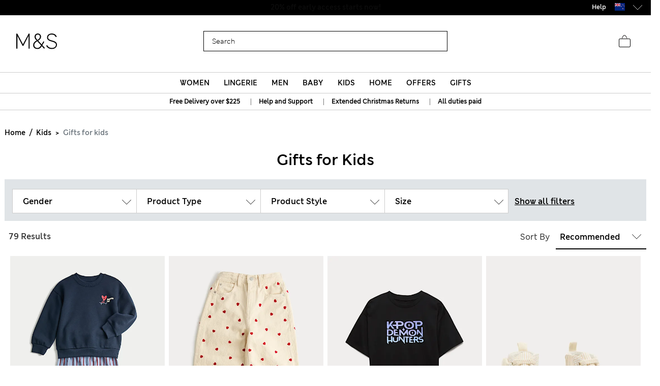

--- FILE ---
content_type: image/svg+xml
request_url: https://www.marksandspencer.com/on/demandware.static/Sites-mandslondon-Site/-/en_NZ/v1769130528503/images/icons/sparks-name-logo.svg
body_size: 1343
content:
<svg width="140" height="32" viewBox="0 0 140 32" fill="none" xmlns="http://www.w3.org/2000/svg">
<path d="M19.99 22.3071C19.99 26.5956 16.2894 30.0195 10.4792 30.0195C5.25688 30.0195 1.86758 28.0482 0 24.4168L3.87349 22.2034C5.22229 24.7626 7.50489 25.9385 10.6867 25.9385C13.6264 25.9385 15.321 24.5205 15.321 22.4454C15.321 20.4741 13.3843 19.7824 10.2025 18.9178C4.63435 17.4998 1.21047 15.4939 1.21047 10.9287C1.21047 5.74102 5.77565 3.73511 10.1333 3.73511C13.488 3.73511 17.9495 4.8764 19.4366 9.16491L15.2865 10.9979C14.5948 9.06115 12.658 7.81611 10.0296 7.81611C7.36655 7.81611 5.81023 9.06116 5.81023 10.9287C5.81023 12.9346 7.71239 13.488 11.6205 14.5947C16.6353 15.9435 19.99 17.7419 19.99 22.3071Z" fill="white"/>
<path d="M33.5474 4.04651C39.8418 4.04651 43.5078 6.84786 43.5078 12.2431C43.5078 17.6729 39.4268 20.578 33.7203 20.578H28.3597V29.4663H23.6216V4.04651H33.5474ZM33.3053 16.5662C36.6254 16.5662 38.5622 15.0444 38.5622 12.3123C38.5622 9.47631 36.66 8.09292 33.2707 8.09292H28.3597V16.5662H33.3053Z" fill="white"/>
<path d="M77.7811 20.0246V29.4663H73.043V4.04651H83.1763C89.2632 4.04651 92.86 6.91704 92.86 11.8281C92.86 15.8399 90.3008 18.5029 87.0152 19.575L94.5547 29.5009H89.0557L81.9312 20.0592H77.7811V20.0246ZM83.3146 16.0128C86.2198 16.0128 87.949 14.4565 87.949 11.8281C87.949 9.51089 86.116 8.09292 83.0725 8.09292H77.7811V16.0128H83.3146Z" fill="white"/>
<path d="M102.199 21.062V29.5007H97.4604V4.08093H102.199V15.5285L112.505 4.08093H118.384L108.043 14.906L119.491 29.4661H113.612L104.827 18.3298L102.199 21.062Z" fill="white"/>
<path d="M139.446 22.3071C139.446 26.5956 135.745 30.0195 129.935 30.0195C124.713 30.0195 121.324 28.0482 119.456 24.4168L123.33 22.2034C124.678 24.7626 126.961 25.9385 130.143 25.9385C133.082 25.9385 134.777 24.5205 134.777 22.4454C134.777 20.4741 132.84 19.7824 129.659 18.9178C124.09 17.4998 120.667 15.4939 120.667 10.9287C120.667 5.74102 125.232 3.73511 129.589 3.73511C132.944 3.73511 137.406 4.8764 138.893 9.16491L134.743 10.9979C134.051 9.06115 132.114 7.81611 129.486 7.81611C126.823 7.81611 125.266 9.06116 125.266 10.9287C125.266 12.9346 127.168 13.488 131.077 14.5947C136.091 15.9435 139.446 17.7419 139.446 22.3071Z" fill="white"/>
<path d="M75.844 9.33788C75.8094 9.23412 75.7057 9.19954 75.6019 9.23413C72.2818 10.3408 68.9962 11.3438 65.6761 11.8626C63.2552 5.36064 62.771 0 58.8975 0C55.1623 0 55.7848 7.33196 54.5398 11.5859C48.4529 10.7213 44.026 8.12741 42.1931 11.0671C39.53 15.3902 47.8995 20.6817 50.2513 23.1026C48.7641 25.5235 46.862 27.737 44.5102 29.5354C44.4411 29.6045 44.4065 29.6737 44.4411 29.7775C44.4756 29.8466 44.5794 29.8812 44.6831 29.8466C47.277 28.3595 49.4558 26.2844 51.2542 23.9326C55.7503 27.2874 64.4656 34.1006 68.9616 31.3684C72.5584 29.1895 69.1 24.5552 66.1257 13.246C69.4804 12.4159 72.6622 11.0671 75.7402 9.54539C75.844 9.5108 75.8786 9.40705 75.844 9.33788ZM59.105 2.76678C59.7621 2.76678 61.768 9.64915 62.4943 12.1738C62.4943 12.1738 59.105 12.2776 56.7878 11.8971C58.0674 7.26279 58.5516 2.76678 59.105 2.76678ZM51.8076 20.2321C49.4558 18.3991 43.9915 13.7301 44.5448 12.7272C44.9252 12.0009 47.7266 13.2114 54.021 13.8685C54.021 13.8339 53.3985 16.5315 51.8076 20.2321ZM66.7136 28.6362C64.2581 29.2587 54.6436 22.3763 53.0872 21.2004C54.8165 18.3991 56.1999 14.0414 56.1999 14.0414C60.523 14.3873 63.0131 13.8685 63.0131 13.8685C66.1257 25.0739 67.8549 28.3249 66.7136 28.6362Z" fill="#00CE7C"/>
</svg>


--- FILE ---
content_type: text/javascript; charset=utf-8
request_url: https://p.cquotient.com/pebble?tla=aagf-mandslondon&activityType=viewReco&callback=CQuotient._act_callback12&cookieId=abKcLSKYK14th0v408b9f5vEJQ&userId=&emailId=&products=id%3A%3AP60733412%7C%7Csku%3A%3A%7C%7Ctype%3A%3A%7C%7Calt_id%3A%3A%3B%3Bid%3A%3AP60733410%7C%7Csku%3A%3A%7C%7Ctype%3A%3A%7C%7Calt_id%3A%3A%3B%3Bid%3A%3AP60168338%7C%7Csku%3A%3A%7C%7Ctype%3A%3A%7C%7Calt_id%3A%3A&recommenderName=SFRA_Kidswear_GNAV&realm=AAGF&siteId=mandslondon&instanceType=prd&locale=en_NZ&slotId=nav-product-recommendation-1&slotConfigId=New%20Slot%20Configuration%20-%202018-12-06%2015%3A12%3A39&slotConfigTemplate=slots%2Frecommendation%2FhomePageProductSlot.isml&viewRecoRoundtrip=658&anchors=EU_SC_Level_1_2020021&__recoUUID=a2308699-1d58-4c0c-920d-765c62d93dde&referrer=&currentLocation=https%3A%2F%2Fwww.marksandspencer.com%2Fnz%2Fl%2Fkids%2Fgifts-for-kids%2F&__cq_uuid=abGMBsBycejM45zSVUASJ2oqcB&ls=true&_=1769150409087&v=v3.1.3&fbPixelId=__UNKNOWN__&json=%7B%22cookieId%22%3A%22abKcLSKYK14th0v408b9f5vEJQ%22%2C%22userId%22%3A%22%22%2C%22emailId%22%3A%22%22%2C%22products%22%3A%5B%7B%22id%22%3A%22P60733412%22%2C%22sku%22%3A%22%22%2C%22type%22%3A%22%22%2C%22alt_id%22%3A%22%22%7D%2C%7B%22id%22%3A%22P60733410%22%2C%22sku%22%3A%22%22%2C%22type%22%3A%22%22%2C%22alt_id%22%3A%22%22%7D%2C%7B%22id%22%3A%22P60168338%22%2C%22sku%22%3A%22%22%2C%22type%22%3A%22%22%2C%22alt_id%22%3A%22%22%7D%5D%2C%22recommenderName%22%3A%22SFRA_Kidswear_GNAV%22%2C%22realm%22%3A%22AAGF%22%2C%22siteId%22%3A%22mandslondon%22%2C%22instanceType%22%3A%22prd%22%2C%22locale%22%3A%22en_NZ%22%2C%22slotId%22%3A%22nav-product-recommendation-1%22%2C%22slotConfigId%22%3A%22New%20Slot%20Configuration%20-%202018-12-06%2015%3A12%3A39%22%2C%22slotConfigTemplate%22%3A%22slots%2Frecommendation%2FhomePageProductSlot.isml%22%2C%22viewRecoRoundtrip%22%3A658%2C%22anchors%22%3A%5B%22EU_SC_Level_1_2020021%22%5D%2C%22__recoUUID%22%3A%22a2308699-1d58-4c0c-920d-765c62d93dde%22%2C%22referrer%22%3A%22%22%2C%22currentLocation%22%3A%22https%3A%2F%2Fwww.marksandspencer.com%2Fnz%2Fl%2Fkids%2Fgifts-for-kids%2F%22%2C%22__cq_uuid%22%3A%22abGMBsBycejM45zSVUASJ2oqcB%22%2C%22ls%22%3Atrue%2C%22_%22%3A1769150409087%2C%22v%22%3A%22v3.1.3%22%2C%22fbPixelId%22%3A%22__UNKNOWN__%22%7D
body_size: 165
content:
/**/ typeof CQuotient._act_callback12 === 'function' && CQuotient._act_callback12([{"k":"__cq_uuid","v":"abGMBsBycejM45zSVUASJ2oqcB","m":34128000}]);

--- FILE ---
content_type: text/javascript; charset=utf-8
request_url: https://p.cquotient.com/pebble?tla=aagf-mandslondon&activityType=viewReco&callback=CQuotient._act_callback6&cookieId=abGMBsBycejM45zSVUASJ2oqcB&userId=&emailId=&products=id%3A%3AP60588203%7C%7Csku%3A%3A%7C%7Ctype%3A%3A%7C%7Calt_id%3A%3A%3B%3Bid%3A%3AP60708305%7C%7Csku%3A%3A%7C%7Ctype%3A%3A%7C%7Calt_id%3A%3A%3B%3Bid%3A%3AP60437456%7C%7Csku%3A%3A%7C%7Ctype%3A%3A%7C%7Calt_id%3A%3A&recommenderName=SFRA_Lingerie_GNAV&realm=AAGF&siteId=mandslondon&instanceType=prd&locale=en_NZ&slotId=nav-product-recommendation-1&slotConfigId=New%20Slot%20Configuration%20-%202018-12-06%2015%3A08%3A35&slotConfigTemplate=slots%2Frecommendation%2FhomePageProductSlot.isml&viewRecoRoundtrip=421&anchors=EU_SC_Level_1_1040021&__recoUUID=4d0e60f8-71aa-457a-8ddf-e97c538b7389&referrer=&currentLocation=https%3A%2F%2Fwww.marksandspencer.com%2Fnz%2Fl%2Fkids%2Fgifts-for-kids%2F&ls=true&_=1769150408807&v=v3.1.3&fbPixelId=__UNKNOWN__&json=%7B%22cookieId%22%3A%22abGMBsBycejM45zSVUASJ2oqcB%22%2C%22userId%22%3A%22%22%2C%22emailId%22%3A%22%22%2C%22products%22%3A%5B%7B%22id%22%3A%22P60588203%22%2C%22sku%22%3A%22%22%2C%22type%22%3A%22%22%2C%22alt_id%22%3A%22%22%7D%2C%7B%22id%22%3A%22P60708305%22%2C%22sku%22%3A%22%22%2C%22type%22%3A%22%22%2C%22alt_id%22%3A%22%22%7D%2C%7B%22id%22%3A%22P60437456%22%2C%22sku%22%3A%22%22%2C%22type%22%3A%22%22%2C%22alt_id%22%3A%22%22%7D%5D%2C%22recommenderName%22%3A%22SFRA_Lingerie_GNAV%22%2C%22realm%22%3A%22AAGF%22%2C%22siteId%22%3A%22mandslondon%22%2C%22instanceType%22%3A%22prd%22%2C%22locale%22%3A%22en_NZ%22%2C%22slotId%22%3A%22nav-product-recommendation-1%22%2C%22slotConfigId%22%3A%22New%20Slot%20Configuration%20-%202018-12-06%2015%3A08%3A35%22%2C%22slotConfigTemplate%22%3A%22slots%2Frecommendation%2FhomePageProductSlot.isml%22%2C%22viewRecoRoundtrip%22%3A421%2C%22anchors%22%3A%5B%22EU_SC_Level_1_1040021%22%5D%2C%22__recoUUID%22%3A%224d0e60f8-71aa-457a-8ddf-e97c538b7389%22%2C%22referrer%22%3A%22%22%2C%22currentLocation%22%3A%22https%3A%2F%2Fwww.marksandspencer.com%2Fnz%2Fl%2Fkids%2Fgifts-for-kids%2F%22%2C%22ls%22%3Atrue%2C%22_%22%3A1769150408807%2C%22v%22%3A%22v3.1.3%22%2C%22fbPixelId%22%3A%22__UNKNOWN__%22%7D
body_size: 163
content:
/**/ typeof CQuotient._act_callback6 === 'function' && CQuotient._act_callback6([{"k":"__cq_uuid","v":"abGMBsBycejM45zSVUASJ2oqcB","m":34128000}]);

--- FILE ---
content_type: text/javascript; charset=utf-8
request_url: https://p.cquotient.com/pebble?tla=aagf-mandslondon&activityType=viewReco&callback=CQuotient._act_callback11&cookieId=abKcLSKYK14th0v408b9f5vEJQ&userId=&emailId=&products=id%3A%3AP60544608%7C%7Csku%3A%3A%7C%7Ctype%3A%3A%7C%7Calt_id%3A%3A%3B%3Bid%3A%3AP60742138%7C%7Csku%3A%3A%7C%7Ctype%3A%3A%7C%7Calt_id%3A%3A%3B%3Bid%3A%3AP60579955%7C%7Csku%3A%3A%7C%7Ctype%3A%3A%7C%7Calt_id%3A%3A&recommenderName=SFRA_Menswear_GNAV&realm=AAGF&siteId=mandslondon&instanceType=prd&locale=en_NZ&slotId=nav-product-recommendation-1&slotConfigId=New%20Slot%20Configuration%20-%202018-11-01%2018%3A29%3A41&slotConfigTemplate=slots%2Frecommendation%2FhomePageProductSlot.isml&viewRecoRoundtrip=600&anchors=EU_SC_Level_1_1010021&__recoUUID=ac897c83-0112-4c18-af79-df9ece0f8052&referrer=&currentLocation=https%3A%2F%2Fwww.marksandspencer.com%2Fnz%2Fl%2Fkids%2Fgifts-for-kids%2F&__cq_uuid=abGMBsBycejM45zSVUASJ2oqcB&ls=true&_=1769150409029&v=v3.1.3&fbPixelId=__UNKNOWN__&json=%7B%22cookieId%22%3A%22abKcLSKYK14th0v408b9f5vEJQ%22%2C%22userId%22%3A%22%22%2C%22emailId%22%3A%22%22%2C%22products%22%3A%5B%7B%22id%22%3A%22P60544608%22%2C%22sku%22%3A%22%22%2C%22type%22%3A%22%22%2C%22alt_id%22%3A%22%22%7D%2C%7B%22id%22%3A%22P60742138%22%2C%22sku%22%3A%22%22%2C%22type%22%3A%22%22%2C%22alt_id%22%3A%22%22%7D%2C%7B%22id%22%3A%22P60579955%22%2C%22sku%22%3A%22%22%2C%22type%22%3A%22%22%2C%22alt_id%22%3A%22%22%7D%5D%2C%22recommenderName%22%3A%22SFRA_Menswear_GNAV%22%2C%22realm%22%3A%22AAGF%22%2C%22siteId%22%3A%22mandslondon%22%2C%22instanceType%22%3A%22prd%22%2C%22locale%22%3A%22en_NZ%22%2C%22slotId%22%3A%22nav-product-recommendation-1%22%2C%22slotConfigId%22%3A%22New%20Slot%20Configuration%20-%202018-11-01%2018%3A29%3A41%22%2C%22slotConfigTemplate%22%3A%22slots%2Frecommendation%2FhomePageProductSlot.isml%22%2C%22viewRecoRoundtrip%22%3A600%2C%22anchors%22%3A%5B%22EU_SC_Level_1_1010021%22%5D%2C%22__recoUUID%22%3A%22ac897c83-0112-4c18-af79-df9ece0f8052%22%2C%22referrer%22%3A%22%22%2C%22currentLocation%22%3A%22https%3A%2F%2Fwww.marksandspencer.com%2Fnz%2Fl%2Fkids%2Fgifts-for-kids%2F%22%2C%22__cq_uuid%22%3A%22abGMBsBycejM45zSVUASJ2oqcB%22%2C%22ls%22%3Atrue%2C%22_%22%3A1769150409029%2C%22v%22%3A%22v3.1.3%22%2C%22fbPixelId%22%3A%22__UNKNOWN__%22%7D
body_size: 165
content:
/**/ typeof CQuotient._act_callback11 === 'function' && CQuotient._act_callback11([{"k":"__cq_uuid","v":"abGMBsBycejM45zSVUASJ2oqcB","m":34128000}]);

--- FILE ---
content_type: text/javascript; charset=utf-8
request_url: https://e.cquotient.com/recs/aagf-mandslondon/SFRA_Baby_GNAV?callback=CQuotient._callback3&_=1769150407932&_device=mac&userId=&cookieId=&emailId=&anchors=id%3A%3AEU_SC_Level_1_8496131%7C%7Csku%3A%3A%7C%7Ctype%3A%3A%7C%7Calt_id%3A%3A&slotId=nav-product-recommendation-1&slotConfigId=New%20Slot%20Configuration%20-%202018-12-06%2015%3A10%3A27&slotConfigTemplate=slots%2Frecommendation%2FhomePageProductSlot.isml&ccver=1.03&realm=AAGF&siteId=mandslondon&instanceType=prd&v=v3.1.3&json=%7B%22userId%22%3A%22%22%2C%22cookieId%22%3A%22%22%2C%22emailId%22%3A%22%22%2C%22anchors%22%3A%5B%7B%22id%22%3A%22EU_SC_Level_1_8496131%22%2C%22sku%22%3A%22%22%2C%22type%22%3A%22%22%2C%22alt_id%22%3A%22%22%7D%5D%2C%22slotId%22%3A%22nav-product-recommendation-1%22%2C%22slotConfigId%22%3A%22New%20Slot%20Configuration%20-%202018-12-06%2015%3A10%3A27%22%2C%22slotConfigTemplate%22%3A%22slots%2Frecommendation%2FhomePageProductSlot.isml%22%2C%22ccver%22%3A%221.03%22%2C%22realm%22%3A%22AAGF%22%2C%22siteId%22%3A%22mandslondon%22%2C%22instanceType%22%3A%22prd%22%2C%22v%22%3A%22v3.1.3%22%7D
body_size: 931
content:
/**/ typeof CQuotient._callback3 === 'function' && CQuotient._callback3({"SFRA_Baby_GNAV":{"displayMessage":"SFRA_Baby_GNAV","recs":[{"id":"P60642969","product_name":"3 Pack Adaptive Pure Cotton Bodysuits (3-16 Yrs)","image_url":"http://assets.digitalcontent.marksandspencer.app/image/upload/SD_04_T92_6004P_T4_X_EC_90","product_url":"https://www.marksandspencer.com/en/3-pack-adaptive-pure-cotton-bodysuits-3-16-yrs/p/P60642969.html"},{"id":"P60203963","product_name":"7 Pack Pure Cotton Long Sleeve Bodysuits (5lbs-3 Yrs)","image_url":"http://assets.digitalcontent.marksandspencer.app/image/upload/SD_04_T92_1005_Z0_X_EC_90","product_url":"https://www.marksandspencer.com/en/7-pack-pure-cotton-long-sleeve-bodysuits-5lbs-3-yrs/p/P60203963.html"},{"id":"P60646041","product_name":"3 Pack Adaptive Pure Cotton Bodysuits (3-16 Yrs)","image_url":"http://assets.digitalcontent.marksandspencer.app/image/upload/SD_04_T92_6037P_ZZ_X_EC_90","product_url":"https://www.marksandspencer.com/en/3-pack-adaptive-pure-cotton-bodysuits-3-16-yrs/p/P60646041.html"},{"id":"P60642968","product_name":"3 Pack Adaptive Pure Cotton Bodysuits (7lbs–16 Yrs)","image_url":"http://assets.digitalcontent.marksandspencer.app/image/upload/SD_04_T92_6010P_Z0_X_EC_90","product_url":"https://www.marksandspencer.com/en/3-pack-adaptive-pure-cotton-bodysuits-7lbs%E2%80%9316-yrs/p/P60642968.html"},{"id":"P60750959","product_name":"3 Pack Cotton Rich Ribbed Sleepsuits (6½lbs-3 Yrs)","image_url":"http://assets.digitalcontent.marksandspencer.app/image/upload/SD_04_T92_6679S_KC_X_EC_90","product_url":"https://www.marksandspencer.com/en/3-pack-cotton-rich-ribbed-sleepsuits-6%C2%BDlbs-3-yrs/p/P60750959.html"},{"id":"P60203972","product_name":"5 Pack Pure Cotton Sleepsuits (5lbs-3 Yrs)","image_url":"http://assets.digitalcontent.marksandspencer.app/image/upload/SD_04_T92_1019_Z0_X_EC_90","product_url":"https://www.marksandspencer.com/en/5-pack-pure-cotton-sleepsuits-5lbs-3-yrs/p/P60203972.html"},{"id":"P60646040","product_name":"3 Pack Adaptive Bodysuits (3-16 Yrs)","image_url":"http://assets.digitalcontent.marksandspencer.app/image/upload/SD_04_T92_6036P_Z0_X_EC_0","product_url":"https://www.marksandspencer.com/en/3-pack-adaptive-bodysuits-3-16-yrs/p/P60646040.html"},{"id":"P60642965","product_name":"3 Pack Pure Cotton Adaptive Bodysuits (3-16 Yrs)","image_url":"http://assets.digitalcontent.marksandspencer.app/image/upload/SD_04_T92_6006P_Z0_X_EC_0","product_url":"https://www.marksandspencer.com/en/3-pack-pure-cotton-adaptive-bodysuits-3-16-yrs/p/P60642965.html"},{"id":"P60737951","product_name":"5 Pack Pure Cotton Zip Front Sleepsuits (5lbs-3 Yrs)","image_url":"http://assets.digitalcontent.marksandspencer.app/image/upload/SD_04_T92_1035_Z0_X_EC_0","product_url":"https://www.marksandspencer.com/en/5-pack-pure-cotton-zip-front-sleepsuits-5lbs-3-yrs/p/P60737951.html"},{"id":"P60203949","product_name":"7 Pack Pure Cotton Short Sleeve Bodysuits (5lbs-3 Yrs)","image_url":"http://assets.digitalcontent.marksandspencer.app/image/upload/SD_04_T92_1000_Z0_X_EC_90","product_url":"https://www.marksandspencer.com/en/7-pack-pure-cotton-short-sleeve-bodysuits-5lbs-3-yrs/p/P60203949.html"},{"id":"P60642964","product_name":"3 Pack Adaptive Pure Cotton (7lbs-16 Yrs)","image_url":"http://assets.digitalcontent.marksandspencer.app/image/upload/SD_04_T92_6012P_Z0_X_EC_90","product_url":"https://www.marksandspencer.com/en/3-pack-adaptive-pure-cotton-7lbs-16-yrs/p/P60642964.html"},{"id":"P60720177","product_name":"7 Pack Pure Cotton Floral Bodysuits (5lbs-3 Yrs)","image_url":"http://assets.digitalcontent.marksandspencer.app/image/upload/SD_04_T92_2017S_A4_X_EC_0","product_url":"https://www.marksandspencer.com/en/7-pack-pure-cotton-floral-bodysuits-5lbs-3-yrs/p/P60720177.html"},{"id":"P60754716","product_name":"Pure Cotton 2.5 Tog Double Zip Sleepsuit (0-12 Mths)","image_url":"http://assets.digitalcontent.marksandspencer.app/image/upload/SD_04_T92_6666S_A4_X_EC_90","product_url":"https://www.marksandspencer.com/en/pure-cotton-2.5-tog-double-zip-sleepsuit-0-12-mths/p/P60754716.html"},{"id":"P60642970","product_name":"2 Pack Adaptive Pure Cotton Bodysuits (7lbs–16 Yrs)","image_url":"http://assets.digitalcontent.marksandspencer.app/image/upload/SD_04_T92_6013P_Z0_X_EC_90","product_url":"https://www.marksandspencer.com/en/2-pack-adaptive-pure-cotton-bodysuits-7lbs%E2%80%9316-yrs/p/P60642970.html"},{"id":"P60720172","product_name":"3 Pack Pure Cotton Dog Popper Footed Sleepsuits (0-3 Yrs)","image_url":"http://assets.digitalcontent.marksandspencer.app/image/upload/SD_04_T92_4018S_E4_X_EC_0","product_url":"https://www.marksandspencer.com/en/3-pack-pure-cotton-dog-popper-footed-sleepsuits-0-3-yrs/p/P60720172.html"},{"id":"P60642967","product_name":"3 Pack Adaptive Pure Cotton Bodysuits (7lbs-16 Yrs)","image_url":"http://assets.digitalcontent.marksandspencer.app/image/upload/SD_04_T92_6009P_Z0_X_EC_0","product_url":"https://www.marksandspencer.com/en/3-pack-adaptive-pure-cotton-bodysuits-7lbs-16-yrs/p/P60642967.html"},{"id":"P60719950","product_name":"3 Pack Pure Cotton Turtle Sleepsuits (0-3 Yrs)","image_url":"http://assets.digitalcontent.marksandspencer.app/image/upload/SD_04_T92_6024S_KY_X_EC_90","product_url":"https://www.marksandspencer.com/en/3-pack-pure-cotton-turtle-sleepsuits-0-3-yrs/p/P60719950.html"},{"id":"P60646087","product_name":"3 Pack Pure Cotton Bodysuits (7lbs-16 Yrs)","image_url":"http://assets.digitalcontent.marksandspencer.app/image/upload/SD_04_T92_6011P_Z0_X_EC_0","product_url":"https://www.marksandspencer.com/en/3-pack-pure-cotton-bodysuits-7lbs-16-yrs/p/P60646087.html"},{"id":"P60580090","product_name":"Cotton Rich Chinos (6-16 Yrs)","image_url":"http://assets.digitalcontent.marksandspencer.app/image/upload/SD_04_T87_3429V_JS_X_EC_0","product_url":"https://www.marksandspencer.com/en/cotton-rich-chinos-6-16-yrs/p/P60580090.html"},{"id":"P60642891","product_name":"2 Pack Adaptive Pure Cotton Rompers (3-16 Yrs)","image_url":"http://assets.digitalcontent.marksandspencer.app/image/upload/SD_04_T92_6032P_DC_X_EC_90","product_url":"https://www.marksandspencer.com/en/2-pack-adaptive-pure-cotton-rompers-3-16-yrs/p/P60642891.html"}],"recoUUID":"4276ea44-a85c-4576-b03f-408401076441"}});

--- FILE ---
content_type: text/javascript; charset=utf-8
request_url: https://e.cquotient.com/recs/aagf-mandslondon/SFRA_Womens_GNAV?callback=CQuotient._callback0&_=1769150407910&_device=mac&userId=&cookieId=&emailId=&anchors=id%3A%3AEU_SC_Level_1_1000001%7C%7Csku%3A%3A%7C%7Ctype%3A%3A%7C%7Calt_id%3A%3A&slotId=nav-product-recommendation-1&slotConfigId=New%20Slot%20Configuration%20-%202018-12-04%2014%3A38%3A11&slotConfigTemplate=slots%2Frecommendation%2FhomePageProductSlot.isml&ccver=1.03&realm=AAGF&siteId=mandslondon&instanceType=prd&v=v3.1.3&json=%7B%22userId%22%3A%22%22%2C%22cookieId%22%3A%22%22%2C%22emailId%22%3A%22%22%2C%22anchors%22%3A%5B%7B%22id%22%3A%22EU_SC_Level_1_1000001%22%2C%22sku%22%3A%22%22%2C%22type%22%3A%22%22%2C%22alt_id%22%3A%22%22%7D%5D%2C%22slotId%22%3A%22nav-product-recommendation-1%22%2C%22slotConfigId%22%3A%22New%20Slot%20Configuration%20-%202018-12-04%2014%3A38%3A11%22%2C%22slotConfigTemplate%22%3A%22slots%2Frecommendation%2FhomePageProductSlot.isml%22%2C%22ccver%22%3A%221.03%22%2C%22realm%22%3A%22AAGF%22%2C%22siteId%22%3A%22mandslondon%22%2C%22instanceType%22%3A%22prd%22%2C%22v%22%3A%22v3.1.3%22%7D
body_size: 1151
content:
/**/ typeof CQuotient._callback0 === 'function' && CQuotient._callback0({"SFRA_Womens_GNAV":{"displayMessage":"SFRA_Womens_GNAV","recs":[{"id":"P60686530","product_name":"Pure Cashmere Crew Neck Jumper","image_url":"http://assets.digitalcontent.marksandspencer.app/image/upload/SD_01_T38_3867_IP_X_EC_0","product_url":"https://www.marksandspencer.com/en/pure-cashmere-crew-neck-jumper/p/P60686530.html"},{"id":"P60653276","product_name":"Lyocell™ Blend Wide Palazzo Leg Jeans","image_url":"http://assets.digitalcontent.marksandspencer.app/image/upload/SD_01_T57_9875_QP_X_EC_0","product_url":"https://www.marksandspencer.com/en/lyocell%E2%84%A2-blend-wide-palazzo-leg-jeans/p/P60653276.html"},{"id":"P60728157","product_name":"Mid Rise Barrel Jeans","image_url":"http://assets.digitalcontent.marksandspencer.app/image/upload/SD_01_T57_9686_XA_X_EC_0","product_url":"https://www.marksandspencer.com/en/mid-rise-barrel-jeans/p/P60728157.html"},{"id":"P60458381","product_name":"Eva Bootcut Jeans","image_url":"http://assets.digitalcontent.marksandspencer.app/image/upload/SD_01_T57_7567_QQ_X_EC_0","product_url":"https://www.marksandspencer.com/en/eva-bootcut-jeans/p/P60458381.html"},{"id":"P60458413","product_name":"Sienna Straight Leg Jeans","image_url":"http://assets.digitalcontent.marksandspencer.app/image/upload/SD_01_T57_7566_QP_X_EC_0","product_url":"https://www.marksandspencer.com/en/sienna-straight-leg-jeans/p/P60458413.html"},{"id":"P60714750","product_name":"Pure Cashmere Crew Neck Relaxed Cardigan","image_url":"http://assets.digitalcontent.marksandspencer.app/image/upload/SD_01_T38_3692_F0_X_EC_0","product_url":"https://www.marksandspencer.com/en/pure-cashmere-crew-neck-relaxed-cardigan/p/P60714750.html"},{"id":"P60749563","product_name":"Supersoft Crew Neck Jumper","image_url":"http://assets.digitalcontent.marksandspencer.app/image/upload/SD_01_T38_1185_CW_X_EC_0","product_url":"https://www.marksandspencer.com/en/supersoft-crew-neck-jumper/p/P60749563.html"},{"id":"P60614225","product_name":"Pure Merino Wool Crew Neck Jumper","image_url":"http://assets.digitalcontent.marksandspencer.app/image/upload/SD_01_T38_7978_Y0_X_EC_0","product_url":"https://www.marksandspencer.com/en/pure-merino-wool-crew-neck-jumper/p/P60614225.html"},{"id":"P60741496","product_name":"Single Breasted Blazer","image_url":"http://assets.digitalcontent.marksandspencer.app/image/upload/SD_01_T59_7033J_F3_X_EC_0","product_url":"https://www.marksandspencer.com/en/single-breasted-blazer/p/P60741496.html"},{"id":"P60504942","product_name":"The Wide-Leg Jeans","image_url":"http://assets.digitalcontent.marksandspencer.app/image/upload/SD_01_T57_7272_HD_X_EC_0","product_url":"https://www.marksandspencer.com/en/the-wide-leg-jeans/p/P60504942.html"},{"id":"P60633911","product_name":"High Waisted Carrot Leg Ankle Grazer Jeans","image_url":"http://assets.digitalcontent.marksandspencer.app/image/upload/SD_01_T57_8723_XA_X_EC_0","product_url":"https://www.marksandspencer.com/en/high-waisted-carrot-leg-ankle-grazer-jeans/p/P60633911.html"},{"id":"P60712400","product_name":"Sienna Supersoft High Waisted Jeans","image_url":"http://assets.digitalcontent.marksandspencer.app/image/upload/SD_01_T57_7746_XU_X_EC_0","product_url":"https://www.marksandspencer.com/en/sienna-supersoft-high-waisted-jeans/p/P60712400.html"},{"id":"P60720820","product_name":"Suede Loafers","image_url":"http://assets.digitalcontent.marksandspencer.app/image/upload/SD_01_T02_6918A_F0_X_EC_90","product_url":"https://www.marksandspencer.com/en/suede-loafers/p/P60720820.html"},{"id":"P60712436","product_name":"Magic Shaping High Waisted Straight Leg Jeans","image_url":"http://assets.digitalcontent.marksandspencer.app/image/upload/SD_01_T57_6051_Y0_X_EC_0","product_url":"https://www.marksandspencer.com/en/magic-shaping-high-waisted-straight-leg-jeans/p/P60712436.html"},{"id":"P60702816","product_name":"Pure Cashmere Roll Neck Jumper","image_url":"http://assets.digitalcontent.marksandspencer.app/image/upload/SD_01_T38_3664_Y0_X_EC_0","product_url":"https://www.marksandspencer.com/en/pure-cashmere-roll-neck-jumper/p/P60702816.html"},{"id":"P22468863","product_name":"Pull on High Waisted Jegging","image_url":"http://assets.digitalcontent.marksandspencer.app/image/upload/SD_01_T57_8604_Y0_X_EC_0","product_url":"https://www.marksandspencer.com/en/pull-on-high-waisted-jegging/p/P22468863.html"},{"id":"P60709218","product_name":"3pk Flexifit™ Modal Full Briefs","image_url":"http://assets.digitalcontent.marksandspencer.app/image/upload/SD_02_T61_5390F_Y0_X_EC_0","product_url":"https://www.marksandspencer.com/en/3pk-flexifit%E2%84%A2-modal-full-briefs/p/P60709218.html"},{"id":"Parent_T338020","product_name":"Total Support Embroidered Full Cup Bra B-G","image_url":"http://assets.digitalcontent.marksandspencer.app/image/upload/SD_02_T33_8020_AX_X_EC_0","product_url":"https://www.marksandspencer.com/en/total-support-embroidered-full-cup-bra-b-g/p/Parent_T338020.html"},{"id":"P60708562","product_name":"Amelia Lace Wired Full Cup Bra (A-E)","image_url":"http://assets.digitalcontent.marksandspencer.app/image/upload/SD_02_T33_2306_AX_X_EC_0","product_url":"https://www.marksandspencer.com/en/amelia-lace-wired-full-cup-bra-a-e/p/P60708562.html"},{"id":"P60554284","product_name":"Body Soft™ Wired Full Cup T-Shirt Bra A-E","image_url":"http://assets.digitalcontent.marksandspencer.app/image/upload/SD_02_T33_2331_AC_X_EC_0","product_url":"https://www.marksandspencer.com/en/body-soft%E2%84%A2-wired-full-cup-t-shirt-bra-a-e/p/P60554284.html"}],"recoUUID":"bf9fc468-69fa-4195-83b0-3066fe15c7b5"}});

--- FILE ---
content_type: text/javascript; charset=utf-8
request_url: https://p.cquotient.com/pebble?tla=aagf-mandslondon&activityType=viewReco&callback=CQuotient._act_callback9&cookieId=ab6GvfiyFGIl6hjxyVSOQE9oWV&userId=&emailId=&products=id%3A%3AP60686530%7C%7Csku%3A%3A%7C%7Ctype%3A%3A%7C%7Calt_id%3A%3A%3B%3Bid%3A%3AP60653276%7C%7Csku%3A%3A%7C%7Ctype%3A%3A%7C%7Calt_id%3A%3A%3B%3Bid%3A%3AP60728157%7C%7Csku%3A%3A%7C%7Ctype%3A%3A%7C%7Calt_id%3A%3A&recommenderName=SFRA_Womens_GNAV&realm=AAGF&siteId=mandslondon&instanceType=prd&locale=en_NZ&slotId=nav-product-recommendation-1&slotConfigId=New%20Slot%20Configuration%20-%202018-12-04%2014%3A38%3A11&slotConfigTemplate=slots%2Frecommendation%2FhomePageProductSlot.isml&viewRecoRoundtrip=441&anchors=EU_SC_Level_1_1000001&__recoUUID=bf9fc468-69fa-4195-83b0-3066fe15c7b5&referrer=&currentLocation=https%3A%2F%2Fwww.marksandspencer.com%2Fnz%2Fl%2Fkids%2Fgifts-for-kids%2F&ls=true&_=1769150408992&v=v3.1.3&fbPixelId=__UNKNOWN__&__cq_uuid=abGMBsBycejM45zSVUASJ2oqcB&json=%7B%22cookieId%22%3A%22ab6GvfiyFGIl6hjxyVSOQE9oWV%22%2C%22userId%22%3A%22%22%2C%22emailId%22%3A%22%22%2C%22products%22%3A%5B%7B%22id%22%3A%22P60686530%22%2C%22sku%22%3A%22%22%2C%22type%22%3A%22%22%2C%22alt_id%22%3A%22%22%7D%2C%7B%22id%22%3A%22P60653276%22%2C%22sku%22%3A%22%22%2C%22type%22%3A%22%22%2C%22alt_id%22%3A%22%22%7D%2C%7B%22id%22%3A%22P60728157%22%2C%22sku%22%3A%22%22%2C%22type%22%3A%22%22%2C%22alt_id%22%3A%22%22%7D%5D%2C%22recommenderName%22%3A%22SFRA_Womens_GNAV%22%2C%22realm%22%3A%22AAGF%22%2C%22siteId%22%3A%22mandslondon%22%2C%22instanceType%22%3A%22prd%22%2C%22locale%22%3A%22en_NZ%22%2C%22slotId%22%3A%22nav-product-recommendation-1%22%2C%22slotConfigId%22%3A%22New%20Slot%20Configuration%20-%202018-12-04%2014%3A38%3A11%22%2C%22slotConfigTemplate%22%3A%22slots%2Frecommendation%2FhomePageProductSlot.isml%22%2C%22viewRecoRoundtrip%22%3A441%2C%22anchors%22%3A%5B%22EU_SC_Level_1_1000001%22%5D%2C%22__recoUUID%22%3A%22bf9fc468-69fa-4195-83b0-3066fe15c7b5%22%2C%22referrer%22%3A%22%22%2C%22currentLocation%22%3A%22https%3A%2F%2Fwww.marksandspencer.com%2Fnz%2Fl%2Fkids%2Fgifts-for-kids%2F%22%2C%22ls%22%3Atrue%2C%22_%22%3A1769150408992%2C%22v%22%3A%22v3.1.3%22%2C%22fbPixelId%22%3A%22__UNKNOWN__%22%2C%22__cq_uuid%22%3A%22abGMBsBycejM45zSVUASJ2oqcB%22%7D
body_size: 163
content:
/**/ typeof CQuotient._act_callback9 === 'function' && CQuotient._act_callback9([{"k":"__cq_uuid","v":"abGMBsBycejM45zSVUASJ2oqcB","m":34128000}]);

--- FILE ---
content_type: text/javascript; charset=utf-8
request_url: https://e.cquotient.com/recs/aagf-mandslondon/SFRA_Kidswear_GNAV?callback=CQuotient._callback4&_=1769150407949&_device=mac&userId=&cookieId=&emailId=&anchors=id%3A%3AEU_SC_Level_1_2020021%7C%7Csku%3A%3A%7C%7Ctype%3A%3A%7C%7Calt_id%3A%3A&slotId=nav-product-recommendation-1&slotConfigId=New%20Slot%20Configuration%20-%202018-12-06%2015%3A12%3A39&slotConfigTemplate=slots%2Frecommendation%2FhomePageProductSlot.isml&ccver=1.03&realm=AAGF&siteId=mandslondon&instanceType=prd&v=v3.1.3&json=%7B%22userId%22%3A%22%22%2C%22cookieId%22%3A%22%22%2C%22emailId%22%3A%22%22%2C%22anchors%22%3A%5B%7B%22id%22%3A%22EU_SC_Level_1_2020021%22%2C%22sku%22%3A%22%22%2C%22type%22%3A%22%22%2C%22alt_id%22%3A%22%22%7D%5D%2C%22slotId%22%3A%22nav-product-recommendation-1%22%2C%22slotConfigId%22%3A%22New%20Slot%20Configuration%20-%202018-12-06%2015%3A12%3A39%22%2C%22slotConfigTemplate%22%3A%22slots%2Frecommendation%2FhomePageProductSlot.isml%22%2C%22ccver%22%3A%221.03%22%2C%22realm%22%3A%22AAGF%22%2C%22siteId%22%3A%22mandslondon%22%2C%22instanceType%22%3A%22prd%22%2C%22v%22%3A%22v3.1.3%22%7D
body_size: 957
content:
/**/ typeof CQuotient._callback4 === 'function' && CQuotient._callback4({"SFRA_Kidswear_GNAV":{"displayMessage":"SFRA_Kidswear_GNAV","recs":[{"id":"P60733412","product_name":"2 Pack Boys' Regular Leg School Trousers (2-18 Yrs)","image_url":"http://assets.digitalcontent.marksandspencer.app/image/upload/SD_04_T76_4762_VP_X_EC_0","product_url":"https://www.marksandspencer.com/en/2-pack-boys-regular-leg-school-trousers-2-18-yrs/p/P60733412.html"},{"id":"P60733410","product_name":"2 Pack Boys' Slim Leg School Trousers (2-18 Yrs)","image_url":"http://assets.digitalcontent.marksandspencer.app/image/upload/SD_04_T76_4768_Y0_X_EC_0","product_url":"https://www.marksandspencer.com/en/2-pack-boys-slim-leg-school-trousers-2-18-yrs/p/P60733410.html"},{"id":"P60168338","product_name":"2 Pack Unisex Pure Cotton School Jumper (3-18 Yrs)","image_url":"http://assets.digitalcontent.marksandspencer.app/image/upload/SD_04_T76_3919_Y0_X_EC_0","product_url":"https://www.marksandspencer.com/en/2-pack-unisex-pure-cotton-school-jumper-3-18-yrs/p/P60168338.html"},{"id":"P60168366","product_name":"2 Pack Girls' Pure Cotton School Cardigan (3-18 Yrs)","image_url":"http://assets.digitalcontent.marksandspencer.app/image/upload/SD_04_T76_1371_Y0_X_EC_0","product_url":"https://www.marksandspencer.com/en/2-pack-girls-pure-cotton-school-cardigan-3-18-yrs/p/P60168366.html"},{"id":"P60642971","product_name":"3 Pack Adaptive Pure Cotton Bodysuits (3-16 Yrs)","image_url":"http://assets.digitalcontent.marksandspencer.app/image/upload/SD_04_T92_6008P_ZZ_X_EC_0","product_url":"https://www.marksandspencer.com/en/3-pack-adaptive-pure-cotton-bodysuits-3-16-yrs/p/P60642971.html"},{"id":"P60261446","product_name":"2 Pack Boys' Non-Iron School Shirts (2-18 Yrs)","image_url":"http://assets.digitalcontent.marksandspencer.app/image/upload/SD_04_T76_5768_Z0_X_EC_0","product_url":"https://www.marksandspencer.com/en/2-pack-boys-non-iron-school-shirts-2-18-yrs/p/P60261446.html"},{"id":"P60689308","product_name":"2 Pack Heatgen™ Thermal Tops (2-14 Yrs)","image_url":"http://assets.digitalcontent.marksandspencer.app/image/upload/SD_04_T71_4002T_Z0_X_EC_0","product_url":"https://www.marksandspencer.com/en/2-pack-heatgen%E2%84%A2-thermal-tops-2-14-yrs/p/P60689308.html"},{"id":"P60098208","product_name":"3 Pack Boys' Easy Iron School Shirts (2-16 Yrs)","image_url":"http://assets.digitalcontent.marksandspencer.app/image/upload/SD_04_T76_5719_Z0_X_EC_0","product_url":"https://www.marksandspencer.com/en/3-pack-boys-easy-iron-school-shirts-2-16-yrs/p/P60098208.html"},{"id":"P60689310","product_name":"2 Pack Heatgen™ Thermal Vests (2-14 Yrs)","image_url":"http://assets.digitalcontent.marksandspencer.app/image/upload/SD_04_T71_4000T_Z0_X_EC_0","product_url":"https://www.marksandspencer.com/en/2-pack-heatgen%E2%84%A2-thermal-vests-2-14-yrs/p/P60689310.html"},{"id":"P60721082","product_name":"Cotton Rich Joggers (6-16 Yrs)","image_url":"http://assets.digitalcontent.marksandspencer.app/image/upload/SD_04_T87_4408B_Y0_X_EC_0","product_url":"https://www.marksandspencer.com/en/cotton-rich-joggers-6-16-yrs/p/P60721082.html"},{"id":"P60727936","product_name":"10 Pack Cotton Rich Trunks (5-16 Yrs)","image_url":"http://assets.digitalcontent.marksandspencer.app/image/upload/SD_04_T71_1476V_F4_X_EC_0","product_url":"https://www.marksandspencer.com/en/10-pack-cotton-rich-trunks-5-16-yrs/p/P60727936.html"},{"id":"P60736446","product_name":"5 Pack Pure Cotton Plain Vests (2-14 Yrs)","image_url":"http://assets.digitalcontent.marksandspencer.app/image/upload/SD_04_T71_1480V_Z0_X_EC_0","product_url":"https://www.marksandspencer.com/en/5-pack-pure-cotton-plain-vests-2-14-yrs/p/P60736446.html"},{"id":"P60736445","product_name":"4 Pack Pure Cotton Short Sleeve Vests (2-14 Yrs)","image_url":"http://assets.digitalcontent.marksandspencer.app/image/upload/SD_04_T71_1481V_Z0_X_EC_0","product_url":"https://www.marksandspencer.com/en/4-pack-pure-cotton-short-sleeve-vests-2-14-yrs/p/P60736445.html"},{"id":"P60733386","product_name":"2 Pack Boys' Regular Leg Plus Fit School Trousers","image_url":"http://assets.digitalcontent.marksandspencer.app/image/upload/SD_04_T76_4762P_T0_X_EC_0","product_url":"https://www.marksandspencer.com/en/2-pack-boys-regular-leg-plus-fit-school-trousers/p/P60733386.html"},{"id":"P60650477","product_name":"5 Pack Unisex Pure Cotton School Polo Shirts (2-18 Yrs)","image_url":"http://assets.digitalcontent.marksandspencer.app/image/upload/MS_04_T76_2035_Z0_X_EC_0","product_url":"https://www.marksandspencer.com/en/5-pack-unisex-pure-cotton-school-polo-shirts-2-18-yrs/p/P60650477.html"},{"id":"P60261650","product_name":"2 Pack Boys' Non-Iron School Shirts (2-18 Yrs)","image_url":"http://assets.digitalcontent.marksandspencer.app/image/upload/SD_04_T76_5871_Z0_X_EC_0","product_url":"https://www.marksandspencer.com/en/2-pack-boys-non-iron-school-shirts-2-18-yrs/p/P60261650.html"},{"id":"P60755922","product_name":"2 Pack Heatgen™ Thermal Tops (2-14 Yrs)","image_url":"http://assets.digitalcontent.marksandspencer.app/image/upload/SD_04_T71_4017T_A4_X_EC_0","product_url":"https://www.marksandspencer.com/en/2-pack-heatgen%E2%84%A2-thermal-tops-2-14-yrs/p/P60755922.html"},{"id":"P60689309","product_name":"2 Pack Heatgen™ Thermal Leggings (2-14 Yrs)","image_url":"http://assets.digitalcontent.marksandspencer.app/image/upload/SD_04_T71_4003T_Z0_X_EC_0","product_url":"https://www.marksandspencer.com/en/2-pack-heatgen%E2%84%A2-thermal-leggings-2-14-yrs/p/P60689309.html"},{"id":"P60099884","product_name":"Boys' Regular Leg School Trousers (2-16 Yrs)","image_url":"http://assets.digitalcontent.marksandspencer.app/image/upload/SD_04_T76_4623_Y0_X_EC_0","product_url":"https://www.marksandspencer.com/en/boys-regular-leg-school-trousers-2-16-yrs/p/P60099884.html"},{"id":"P60689307","product_name":"2 Pack Heatgen™ Thermal Tops (2-14 Yrs)","image_url":"http://assets.digitalcontent.marksandspencer.app/image/upload/SD_04_T71_4001T_UT_X_EC_0","product_url":"https://www.marksandspencer.com/en/2-pack-heatgen%E2%84%A2-thermal-tops-2-14-yrs/p/P60689307.html"}],"recoUUID":"a2308699-1d58-4c0c-920d-765c62d93dde"}});

--- FILE ---
content_type: text/javascript; charset=utf-8
request_url: https://e.cquotient.com/recs/aagf-mandslondon/SFRA_Menswear_GNAV?callback=CQuotient._callback2&_=1769150407929&_device=mac&userId=&cookieId=&emailId=&anchors=id%3A%3AEU_SC_Level_1_1010021%7C%7Csku%3A%3A%7C%7Ctype%3A%3A%7C%7Calt_id%3A%3A&slotId=nav-product-recommendation-1&slotConfigId=New%20Slot%20Configuration%20-%202018-11-01%2018%3A29%3A41&slotConfigTemplate=slots%2Frecommendation%2FhomePageProductSlot.isml&ccver=1.03&realm=AAGF&siteId=mandslondon&instanceType=prd&v=v3.1.3&json=%7B%22userId%22%3A%22%22%2C%22cookieId%22%3A%22%22%2C%22emailId%22%3A%22%22%2C%22anchors%22%3A%5B%7B%22id%22%3A%22EU_SC_Level_1_1010021%22%2C%22sku%22%3A%22%22%2C%22type%22%3A%22%22%2C%22alt_id%22%3A%22%22%7D%5D%2C%22slotId%22%3A%22nav-product-recommendation-1%22%2C%22slotConfigId%22%3A%22New%20Slot%20Configuration%20-%202018-11-01%2018%3A29%3A41%22%2C%22slotConfigTemplate%22%3A%22slots%2Frecommendation%2FhomePageProductSlot.isml%22%2C%22ccver%22%3A%221.03%22%2C%22realm%22%3A%22AAGF%22%2C%22siteId%22%3A%22mandslondon%22%2C%22instanceType%22%3A%22prd%22%2C%22v%22%3A%22v3.1.3%22%7D
body_size: 1175
content:
/**/ typeof CQuotient._callback2 === 'function' && CQuotient._callback2({"SFRA_Menswear_GNAV":{"displayMessage":"SFRA_Menswear_GNAV","recs":[{"id":"P60544608","product_name":"Regular Fit Stretch Suit Jacket","image_url":"http://assets.digitalcontent.marksandspencer.app/image/upload/SD_03_T15_1603Y_SB_X_EC_0","product_url":"https://www.marksandspencer.com/en/regular-fit-stretch-suit-jacket/p/P60544608.html"},{"id":"P60742138","product_name":"Regular Fit Stretch Chinos","image_url":"http://assets.digitalcontent.marksandspencer.app/image/upload/SD_03_T17_6614M_F0_X_EC_0","product_url":"https://www.marksandspencer.com/en/regular-fit-stretch-chinos/p/P60742138.html"},{"id":"P60579955","product_name":"Slim Fit Luxury Cotton Double Cuff Dress Shirt","image_url":"http://assets.digitalcontent.marksandspencer.app/image/upload/SD_03_T11_7503S_Z0_X_EC_0","product_url":"https://www.marksandspencer.com/en/slim-fit-luxury-cotton-double-cuff-dress-shirt/p/P60579955.html"},{"id":"P60742077","product_name":"Slim Fit Cotton Rich Stretch Chinos","image_url":"http://assets.digitalcontent.marksandspencer.app/image/upload/SD_03_T17_6602S_CW_X_EC_0","product_url":"https://www.marksandspencer.com/en/slim-fit-cotton-rich-stretch-chinos/p/P60742077.html"},{"id":"P60209694","product_name":"Straight Fit Stretch Jeans","image_url":"http://assets.digitalcontent.marksandspencer.app/image/upload/SD_03_T17_1616M_E2_X_EC_0","product_url":"https://www.marksandspencer.com/en/straight-fit-stretch-jeans/p/P60209694.html"},{"id":"P60465903","product_name":"Heatgen™ Maximum Thermal Long Sleeve Top","image_url":"http://assets.digitalcontent.marksandspencer.app/image/upload/SD_03_T14_7404W_UT_X_EC_0","product_url":"https://www.marksandspencer.com/en/heatgen%E2%84%A2-maximum-thermal-long-sleeve-top/p/P60465903.html"},{"id":"P60744571","product_name":"Pure Cashmere Crew Neck Jumper","image_url":"http://assets.digitalcontent.marksandspencer.app/image/upload/SD_03_T30_4140A_M0_X_EC_0","product_url":"https://www.marksandspencer.com/en/pure-cashmere-crew-neck-jumper/p/P60744571.html"},{"id":"P60544650","product_name":"Regular Fit Stretch Suit Trousers","image_url":"http://assets.digitalcontent.marksandspencer.app/image/upload/SD_03_T15_1604Y_SB_X_EC_0","product_url":"https://www.marksandspencer.com/en/regular-fit-stretch-suit-trousers/p/P60544650.html"},{"id":"P60287451","product_name":"3 Pack Regular Fit Easy Iron Long Sleeve Shirts","image_url":"http://assets.digitalcontent.marksandspencer.app/image/upload/SD_03_T11_2332_Z0_X_EC_0","product_url":"https://www.marksandspencer.com/en/3-pack-regular-fit-easy-iron-long-sleeve-shirts/p/P60287451.html"},{"id":"P60715069","product_name":"Premium Supima® Cotton Blend T-Shirt Vest","image_url":"http://assets.digitalcontent.marksandspencer.app/image/upload/SD_03_T07_1602A_UT_X_EC_0","product_url":"https://www.marksandspencer.com/en/premium-supima%C2%AE-cotton-blend-t-shirt-vest/p/P60715069.html"},{"id":"P60715052","product_name":"Slim Fit Super Lightweight Chinos","image_url":"http://assets.digitalcontent.marksandspencer.app/image/upload/SD_03_T17_6006S_F3_X_EC_0","product_url":"https://www.marksandspencer.com/en/slim-fit-super-lightweight-chinos/p/P60715052.html"},{"id":"P60646339","product_name":"Regular Fit Machine Washable Suit Jacket","image_url":"http://assets.digitalcontent.marksandspencer.app/image/upload/SD_03_T15_0907Y_VP_X_EC_0","product_url":"https://www.marksandspencer.com/en/regular-fit-machine-washable-suit-jacket/p/P60646339.html"},{"id":"P60757771","product_name":"Pure Extra Fine Merino Wool Polo Shirt","image_url":"http://assets.digitalcontent.marksandspencer.app/image/upload/SD_03_T30_3003A_F3_X_EC_0","product_url":"https://www.marksandspencer.com/en/pure-extra-fine-merino-wool-polo-shirt/p/P60757771.html"},{"id":"P60692392","product_name":"Regular Fit Elasticated Waist Chinos","image_url":"http://assets.digitalcontent.marksandspencer.app/image/upload/SD_03_T17_6623M_L0_X_EC_0","product_url":"https://www.marksandspencer.com/en/regular-fit-elasticated-waist-chinos/p/P60692392.html"},{"id":"P60708918","product_name":"Pure Cotton Ultimate Oxford Shirt","image_url":"http://assets.digitalcontent.marksandspencer.app/image/upload/SD_03_T25_3331M_CJ_X_EC_0","product_url":"https://www.marksandspencer.com/en/pure-cotton-ultimate-oxford-shirt/p/P60708918.html"},{"id":"P60745525","product_name":"Pure Lambswool Crew Neck Jumper","image_url":"http://assets.digitalcontent.marksandspencer.app/image/upload/SD_03_T30_5020M_Y0_X_EC_0","product_url":"https://www.marksandspencer.com/en/pure-lambswool-crew-neck-jumper/p/P60745525.html"},{"id":"P60685429","product_name":"Straight Fit 360 Flex Stretch Jeans","image_url":"http://assets.digitalcontent.marksandspencer.app/image/upload/SD_03_T17_1395M_YG_X_EC_0","product_url":"https://www.marksandspencer.com/en/straight-fit-360-flex-stretch-jeans/p/P60685429.html"},{"id":"P60201822","product_name":"Slim Fit Stretch Jeans","image_url":"http://assets.digitalcontent.marksandspencer.app/image/upload/SD_03_T17_1615S_E2_X_EC_90","product_url":"https://www.marksandspencer.com/en/slim-fit-stretch-jeans/p/P60201822.html"},{"id":"P60683410","product_name":"5 Pack Essential Cotton Trunks","image_url":"http://assets.digitalcontent.marksandspencer.app/image/upload/SD_03_T14_8177V_E4_X_EC_0","product_url":"https://www.marksandspencer.com/en/5-pack-essential-cotton-trunks/p/P60683410.html"},{"id":"P60714999","product_name":"Regular Fit Super Lightweight Chinos","image_url":"http://assets.digitalcontent.marksandspencer.app/image/upload/SD_03_T17_6006M_SU_X_EC_0","product_url":"https://www.marksandspencer.com/en/regular-fit-super-lightweight-chinos/p/P60714999.html"}],"recoUUID":"ac897c83-0112-4c18-af79-df9ece0f8052"}});

--- FILE ---
content_type: text/javascript; charset=utf-8
request_url: https://p.cquotient.com/pebble?tla=aagf-mandslondon&activityType=viewReco&callback=CQuotient._act_callback10&cookieId=abpjriqjujTyWmS0rAznsAnIRN&userId=&emailId=&products=id%3A%3AP60508646%7C%7Csku%3A%3A%7C%7Ctype%3A%3A%7C%7Calt_id%3A%3A%3B%3Bid%3A%3AP60696531%7C%7Csku%3A%3A%7C%7Ctype%3A%3A%7C%7Calt_id%3A%3A%3B%3Bid%3A%3AP60742848%7C%7Csku%3A%3A%7C%7Ctype%3A%3A%7C%7Calt_id%3A%3A&recommenderName=SFRA_Home_GNAV&realm=AAGF&siteId=mandslondon&instanceType=prd&locale=en_NZ&slotId=nav-product-recommendation-1&slotConfigId=New%20Slot%20Configuration%20-%202018-12-06%2015%3A14%3A41&slotConfigTemplate=slots%2Frecommendation%2FhomePageProductSlot.isml&viewRecoRoundtrip=598&anchors=EU_SC_Level_1_1050021&__recoUUID=0ed53092-8829-40ab-894e-608ad2dcd0e6&referrer=&currentLocation=https%3A%2F%2Fwww.marksandspencer.com%2Fnz%2Fl%2Fkids%2Fgifts-for-kids%2F&ls=true&_=1769150409007&v=v3.1.3&fbPixelId=__UNKNOWN__&__cq_uuid=abGMBsBycejM45zSVUASJ2oqcB&json=%7B%22cookieId%22%3A%22abpjriqjujTyWmS0rAznsAnIRN%22%2C%22userId%22%3A%22%22%2C%22emailId%22%3A%22%22%2C%22products%22%3A%5B%7B%22id%22%3A%22P60508646%22%2C%22sku%22%3A%22%22%2C%22type%22%3A%22%22%2C%22alt_id%22%3A%22%22%7D%2C%7B%22id%22%3A%22P60696531%22%2C%22sku%22%3A%22%22%2C%22type%22%3A%22%22%2C%22alt_id%22%3A%22%22%7D%2C%7B%22id%22%3A%22P60742848%22%2C%22sku%22%3A%22%22%2C%22type%22%3A%22%22%2C%22alt_id%22%3A%22%22%7D%5D%2C%22recommenderName%22%3A%22SFRA_Home_GNAV%22%2C%22realm%22%3A%22AAGF%22%2C%22siteId%22%3A%22mandslondon%22%2C%22instanceType%22%3A%22prd%22%2C%22locale%22%3A%22en_NZ%22%2C%22slotId%22%3A%22nav-product-recommendation-1%22%2C%22slotConfigId%22%3A%22New%20Slot%20Configuration%20-%202018-12-06%2015%3A14%3A41%22%2C%22slotConfigTemplate%22%3A%22slots%2Frecommendation%2FhomePageProductSlot.isml%22%2C%22viewRecoRoundtrip%22%3A598%2C%22anchors%22%3A%5B%22EU_SC_Level_1_1050021%22%5D%2C%22__recoUUID%22%3A%220ed53092-8829-40ab-894e-608ad2dcd0e6%22%2C%22referrer%22%3A%22%22%2C%22currentLocation%22%3A%22https%3A%2F%2Fwww.marksandspencer.com%2Fnz%2Fl%2Fkids%2Fgifts-for-kids%2F%22%2C%22ls%22%3Atrue%2C%22_%22%3A1769150409007%2C%22v%22%3A%22v3.1.3%22%2C%22fbPixelId%22%3A%22__UNKNOWN__%22%2C%22__cq_uuid%22%3A%22abGMBsBycejM45zSVUASJ2oqcB%22%7D
body_size: 165
content:
/**/ typeof CQuotient._act_callback10 === 'function' && CQuotient._act_callback10([{"k":"__cq_uuid","v":"abGMBsBycejM45zSVUASJ2oqcB","m":34128000}]);